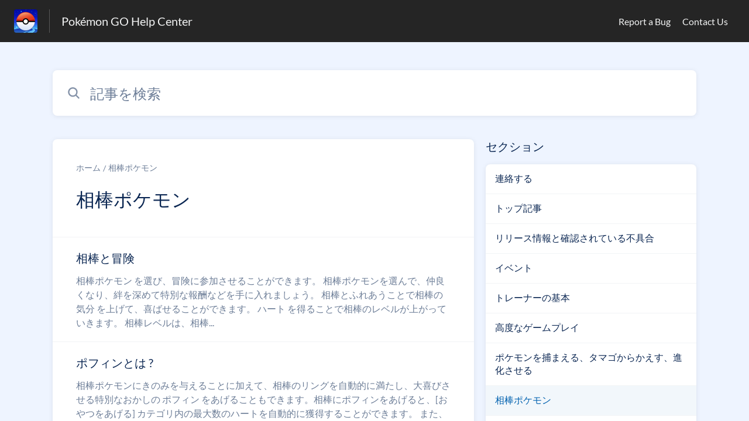

--- FILE ---
content_type: text/html;charset=utf-8
request_url: https://niantic.helpshift.com/hc/ja/6-pokemon-go/section/187-buddy-pokemon/?p=web&contact=1
body_size: 10577
content:
<!DOCTYPE html>
<html lang=ja>

<head>
  <title>相棒ポケモン  —  Pokémon GOヘルプセンター</title>
<meta name="description" content="Pokémon GOの相棒ポケモンのヘルプをお探しですか？">
<meta name="robots" content="index, follow">
<meta http-equiv="content-type" content="text/html; charset=utf-8" />
<meta name="viewport" content="width=device-width, initial-scale=1, maximum-scale=1">

<link rel="icon" href="https://d2duuy9yo5pldo.cloudfront.net/dashboard-resources/niantic/32/e7fd394b-109c-4097-b941-ea1275db101c.webp">
<style>

    
    :root {
    --error-color: #e94b4b;
    --header-bg-color: #252525;
    --header-text-color: #f3f4f4;
    --header-text-color-25-opacity: #f3f4f440;
    --footer-bg-color: #252525;
    --footer-text-color: #f3f4f4;
    --footer-text-color-10-opacity: #f3f4f41A;
    --footer-text-color-40-opacity: #f3f4f466;
    --footer-text-color-60-opacity: #f3f4f499;
    --primary-text-color: #0a2652;
    --primary-text-color-5-opacity: #0a26520D;
    --primary-text-color-10-opacity: #0a26521A;
    --primary-text-color-20-opacity: #0a265233;
    --primary-text-color-50-opacity: #0a265280;
    --primary-text-color-60-opacity: #0a265299;
    --primary-text-color-80-opacity: #0a2652CC;
    --secondary-text-color: #6c7d97;
    --accent-color: #0061af;
    --accent-color-75-opacity: #0061afbf;
    --action-color: #0061af;
    --action-color-5-opacity: #0061af0D;
    --action-color-20-opacity: #0061af33;
    --action-color-80-opacity: #0061afCC;
    --primary-bg-color: #eef4ff;
    --content-bg-color: #ffffff;
    --content-bg-color-85-opacity: #ffffffD9;
    --content-bg-color-50-opacity: #ffffff80;
    --secondary-bg-color: #eef4ff;
    --greeting-text-color: #ffffff;
    --banner-image-size-desktop: 600px;
    --banner-image-size-mobile-portrait: 320px;
    --banner-image-size-mobile-landscape: 200px;
    --greeting-text-font-size-desktop: 48px;
    --greeting-text-font-size-mobile: 24px;
    
    --cover-background: url(https://d2duuy9yo5pldo.cloudfront.net/dashboard-resources/niantic/7cd7f310-a623-4a84-a988-aa041f7aba45.jpg);
    --cover-background-gradient: 
        linear-gradient(180deg, rgba(0, 0, 0, 0) 0%, rgba(0, 0, 0, 0.17) 100%),
      ;
    --cover-bg-desktop: url(https://d2duuy9yo5pldo.cloudfront.net/dashboard-resources/niantic/7cd7f310-a623-4a84-a988-aa041f7aba45.jpg);
    --cover-bg-portrait: url(https://d2duuy9yo5pldo.cloudfront.net/dashboard-resources/niantic/7cd7f310-a623-4a84-a988-aa041f7aba45.jpg);
    --cover-bg-landscape: url(https://d2duuy9yo5pldo.cloudfront.net/dashboard-resources/niantic/7cd7f310-a623-4a84-a988-aa041f7aba45.jpg);
  }

  
    
      @font-face {
        font-family: 'customHSFont';
        src: url('https://d2duuy9yo5pldo.cloudfront.net/dashboard-resources/niantic/cc3e891e-8eac-4baa-ae72-08b7ebd1bab7.woff2') format('woff2');
        font-style: normal;
        font-weight: normal;
      }
    
      @font-face {
        font-family: 'customHSFont';
        src: url('https://d2duuy9yo5pldo.cloudfront.net/dashboard-resources/niantic/cc3e891e-8eac-4baa-ae72-08b7ebd1bab7.woff2') format('woff2');
        font-style: normal;
        font-weight: bold;
      }
    
      @font-face {
        font-family: 'customHSFont';
        src: url('https://d2duuy9yo5pldo.cloudfront.net/dashboard-resources/niantic/cc3e891e-8eac-4baa-ae72-08b7ebd1bab7.woff2') format('woff2');
        font-style: italic;
        font-weight: normal;
      }
    
      @font-face {
        font-family: 'customHSFont';
        src: url('https://d2duuy9yo5pldo.cloudfront.net/dashboard-resources/niantic/cc3e891e-8eac-4baa-ae72-08b7ebd1bab7.woff2') format('woff2');
        font-style: italic;
        font-weight: bold;
      }
    
  
</style>


  <!-- This files parse CSS entry files for webpack & insert as style tag -->


  <link href="https://d2duuy9yo5pldo.cloudfront.net/hc-themes/theme2/latest/static/style.4190f2c9807a6850512f.css" rel="stylesheet">

</head>

<body class="" data-qa="section-page">
  
  <div data-is-enabled=false data-policy-version=1
    class="cookie-notif-banner js-cookie-notif-banner hide-cookie-banner">
    <div class="cookie-notif-banner__content">
      <div class="cookie-notif-banner__content-text" dir="">
        <span>
          このウェブサイトでは、ウェブサイトが正常に機能するために必要なクッキーのみを使用しています。このウェブサイトを利用することにより、クッキーポリシーに従って全てのクッキーの使用に同意したことになります。詳細についてはクッキーポリシーをご参照ください。
          <a href="https://support.helpshift.com/hc/en/13-helpshift-technical-support/faq/717-cookies-used-by-helpshift/" class="cookie-notif-banner__content-policy-link js-cookie-notif-banner-link"
            target="_blank">
            <svg
  width="22"
  height="22"
  class="cookie-notif-banner__content-link-icon"
  viewBox="0 0 22 22"
  fill="none"
  xmlns="http://www.w3.org/2000/svg"
>
  <path
    d="M16.5 11.9167V17.4167C16.5 17.9029 16.3068 18.3692 15.963 18.713C15.6192 19.0568 15.1529 19.25 14.6667 19.25H4.58333C4.0971 19.25 3.63079 19.0568 3.28697 18.713C2.94315 18.3692 2.75 17.9029 2.75 17.4167V7.33333C2.75 6.8471 2.94315 6.38079 3.28697 6.03697C3.63079 5.69315 4.0971 5.5 4.58333 5.5H10.0833"
    stroke="#4640B9"
    stroke-width="2"
    stroke-linecap="round"
    stroke-linejoin="round"
  />
  <path
    d="M13.75 2.75H19.25V8.25"
    stroke="#4640B9"
    stroke-width="2"
    stroke-linecap="round"
    stroke-linejoin="round"
  />
  <path
    d="M9.16663 12.8333L19.25 2.75"
    stroke="#4640B9"
    stroke-width="2"
    stroke-linecap="round"
    stroke-linejoin="round"
  />
</svg>
          </a>
        </span>
      </div>
      <div class="cookie-notif-banner__content-cta">
        <hc-button label="承諾" class="js-cookie-notif-banner-cta"
          is-rtl=""></hc-button>
      </div>
    </div>
  </div>

  
  <div class="skip-to-content">
    <hc-button label="コンテンツにスキップする" class="js-skip-to-content-cta"></hc-button>
  </div>

  <template
  class="js-hc-template"
  data-domain="niantic"
  data-lang="ja"
  data-pagesource="section"
  data-appid="niantic_app_20180905225631383-9d244656d6992fe"
  data-platformid="niantic_platform_20180726175230075-13b9ec875546270"
  data-hcmode="hc"
  data-faqfilter=""></template>


  <template class="js-web-template"></template>

  
  

<header class="header-section js-web-header " >
  <div class="header-left-container">
    <div class="brand-logo">
      <a class="company-link js-company-link" rel="noreferrer" target="_blank" 
        href=http://nianticlabs.com/support>
        
          <img src="https://d2duuy9yo5pldo.cloudfront.net/dashboard-resources/niantic/320/e7fd394b-109c-4097-b941-ea1275db101c.webp"
            class="header-brand-logo js-header-brand-logo js-optimized-img"
            data-fallback-src="https://d2duuy9yo5pldo.cloudfront.net/dashboard-resources/niantic/e7fd394b-109c-4097-b941-ea1275db101c.png" data-loaded-from="original" alt="Pokémon GO Help Center"/>
        
      </a>
    </div>
    <a aria-label="Pokémon GO Help Center - ヘルプセンターのホームページへのリンク" class="header-brand-name js-header-brand-name" 
      href="/hc/ja/6-pokemon-go/?p&#x3D;web&amp;contact&#x3D;1">Pokémon GO Help Center</a>
  </div>
  
    <div class="header-right-container">
      <div class="header-icons">
        <a id="js-header-icons" class="header-icon-btn" role="button">
          <svg xmlns='http://www.w3.org/2000/svg' class="js-menu-icon header-icon" viewBox='0 0 512 512'>
  <path fill='none' stroke='currentColor' stroke-linecap='round' stroke-miterlimit='10' stroke-width='48'
    d='M88 152h336M88 256h336M88 360h336' />
</svg>

          <svg xmlns='http://www.w3.org/2000/svg' class="js-close-icon header-icon hide-header-menu" viewBox='0 0 512 512'>
  <path
    d='M289.94 256l95-95A24 24 0 00351 127l-95 95-95-95a24 24 0 00-34 34l95 95-95 95a24 24 0 1034 34l95-95 95 95a24 24 0 0034-34z' />
</svg>

        </a>
      </div>
      <div class="custom-links js-custom-links hide-custom-links ">
        
          <a class="custom-link" rel="noreferrer nofollow" target="_blank"  href=https://niantic.helpshift.com/hc/faq/379-reporting-a-bug/>
            Report a Bug
          </a>
        
          <a class="custom-link" rel="noreferrer nofollow" target="_blank"  href=https://niantic.helpshift.com/hc/faq/2030-how-to-contact-support/>
            Contact Us
          </a>
        
      </div>
    </div>
  
</header>


  
  
    
    
      <div class="dropdown-header js-dropdown-header
      hide-dropdown-header
      " >
        <div class="dropdown-header-container">
          
            
            <div class="dropdown-header-left-container">
              
                
                
                  
                    <static-dropdown class="hc-static-dropdown--language-dropdown language-dropdown" type="widget" is-rtl="false"
                    modal-title="言語を選択" placeholder="検索" width="240px">
     <script type="application/json">
          [{"id":"en","title":"English","selected":false,"url":"/hc/en/6-pokemon-go/section/187-buddy-pokemon/?p=web&contact=1"},{"id":"fr","title":"Français","selected":false,"url":"/hc/fr/6-pokemon-go/section/187-buddy-pokemon/?p=web&contact=1"},{"id":"de","title":"Deutsch","selected":false,"url":"/hc/de/6-pokemon-go/section/187-buddy-pokemon/?p=web&contact=1"},{"id":"es","title":"Español (Spanish)","selected":false,"url":"/hc/es/6-pokemon-go/section/187-buddy-pokemon/?p=web&contact=1"},{"id":"it","title":"Italiano","selected":false,"url":"/hc/it/6-pokemon-go/section/187-buddy-pokemon/?p=web&contact=1"},{"id":"ja","title":"日本語","selected":true,"url":"/hc/ja/6-pokemon-go/section/187-buddy-pokemon/?p=web&contact=1"},{"id":"ko","title":"한국어","selected":false,"url":"/hc/ko/6-pokemon-go/section/187-buddy-pokemon/?p=web&contact=1"},{"id":"pt","title":"Português","selected":false,"url":"/hc/pt/6-pokemon-go/section/187-buddy-pokemon/?p=web&contact=1"},{"id":"zh-hant","title":"繁體中文","selected":false,"url":"/hc/zh-hant/6-pokemon-go/section/187-buddy-pokemon/?p=web&contact=1"},{"id":"th","title":"ไทย","selected":false,"url":"/hc/th/6-pokemon-go/section/187-buddy-pokemon/?p=web&contact=1"},{"id":"ru","title":"Русский","selected":false,"url":"/hc/ru/6-pokemon-go/section/187-buddy-pokemon/?p=web&contact=1"},{"id":"tr","title":"Türkçe","selected":false,"url":"/hc/tr/6-pokemon-go/section/187-buddy-pokemon/?p=web&contact=1"},{"id":"id","title":"Bahasa Indonesia","selected":false,"url":"/hc/id/6-pokemon-go/section/187-buddy-pokemon/?p=web&contact=1"},{"id":"hi","title":"हिन्दी","selected":false,"url":"/hc/hi/6-pokemon-go/section/187-buddy-pokemon/?p=web&contact=1"},{"id":"pt-br","title":"Português do Brasil","selected":false,"url":"/hc/pt-br/6-pokemon-go/section/187-buddy-pokemon/?p=web&contact=1"}]
     </script>
   </static-dropdown>
                  
                
              
            </div>
          
        </div>
      </div>
    
  

  <div
    class="content-wrapper section-content-wrapper js-content-wrapper js-section-content-wrapper  " tabindex="-1">
    
      <div class="section-page-cover section-page-cover--without-header">
        <div class="section-search">
          <hc-search class="search-box js-hc-search js-hc-search-in-page-title">
     <script type="application/json">
       {"platform_type":"web","show_search_icon":false,"show_contact_us_button":false,"is_preview":false,"hc_mode":"hc","app_id":"niantic_app_20180905225631383-9d244656d6992fe","app_slug":"pokemon-go","disable_helpshift_branding":true,"search_url":"/hc/ja/6-pokemon-go/search/","lang":"ja","is_sdkx":false,"is_rtl":false,"query_string":"?p=web&contact=1","is_widget":false,"contact_us_visibility_config":"never","translations":{"no_results_text":"申し訳ありません。何も見つかりませんでした。","more_help_text":"さらにサポートが必要ですか？","chat_with_us":"チャットしましょう","cancel_search_text":"キャンセル","all_results_text":"すべての検索結果を表示","popular_articles_title":"人気の記事","recent_search_text":"検索履歴","search_placeholder":"記事を検索","clear_search_text":"検索をクリア","search_results_text":"「%1$s」の検索結果"}}
     </script>
   </hs-search>
        </div>
      </div>
    
    
    
      <div class="js-announcement-section  ">
  <hc-announcement class="hc-announcement-section" is-rtl="null">
      <script type="application/json">
        null
      </script>
    </hc-announcement>
</div>

    
    
      <main class="section-main-container " >
  <div class="section-faqs">
    <div class="section-cover js-section-load"  data-sectionid=niantic_section_20191213220138685-6d4bc5c6c7fe7e1>
      <div class="section-info">
        <nav aria-label="Breadcrumb" class="section-breadcrumb">
          <ol class="section-breadcrumb-list">
            
              <li class="section-breadcrumb-item">
                <a class="link home-page-url" href=/hc/ja/6-pokemon-go/?p&#x3D;web&amp;contact&#x3D;1>ホーム</a>
              </li>
            

            <li class="section-breadcrumb-item">
              <a class="link faq-breadcrumb-link" href="/hc/ja/6-pokemon-go/section/187-buddy-pokemon/?p&#x3D;web&amp;contact&#x3D;1" aria-current="page">
                相棒ポケモン
              </a>
            </li>
          </ol>
        </nav>
        <div class="section-name-container js-section-name-container">
          
            <h2 class="section-name-no-margin">相棒ポケモン</h2>
          
        </div>
      </div>
    </div>
    
      <ul class="list section-nav" >
        
          <li class="section-nav-item">
            <a class="link section-faq js-faq-link" href=/hc/ja/6-pokemon-go/faq/2155-buddy-adventure/?p&#x3D;web&amp;contact&#x3D;1 aria-label="相棒ポケモン セクションの 相棒と冒険 記事へのリンク">
              <div>
                <p class="section-faq-title" >相棒と冒険</p>
                <p class="section-faq-answer" >相棒ポケモン を選び、冒険に参加させることができます。 相棒ポケモンを選んで、仲良くなり、絆を深めて特別な報酬などを手に入れましょう。  相棒とふれあうことで相棒の 気分 を上げて、喜ばせることができます。 ハート を得ることで相棒のレベルが上がっていきます。 相棒レベルは、相棒...</p>
              </div>
              
                <svg xmlns='http://www.w3.org/2000/svg' class="section-fwd-icon" viewBox='0 0 512 512'>
  <path fill='none' stroke='currentColor' stroke-linecap='round' stroke-linejoin='round' stroke-width='48'
    d='M184 112l144 144-144 144' />
</svg>

              
            </a>
          </li>
        
          <li class="section-nav-item">
            <a class="link section-faq js-faq-link" href=/hc/ja/6-pokemon-go/faq/2147-what-is-a-poffin/?p&#x3D;web&amp;contact&#x3D;1 aria-label="相棒ポケモン セクションの ポフィンとは ? 記事へのリンク">
              <div>
                <p class="section-faq-title" >ポフィンとは ?</p>
                <p class="section-faq-answer" >相棒ポケモンにきのみを与えることに加えて、相棒のリングを自動的に満たし、大喜びさせる特別なおかしの&nbsp;ポフィン&nbsp;をあげることもできます。相棒にポフィンをあげると、[おやつをあげる] カテゴリ内の最大数のハートを自動的に獲得することができます。 また、相棒のお腹の...</p>
              </div>
              
                <svg xmlns='http://www.w3.org/2000/svg' class="section-fwd-icon" viewBox='0 0 512 512'>
  <path fill='none' stroke='currentColor' stroke-linecap='round' stroke-linejoin='round' stroke-width='48'
    d='M184 112l144 144-144 144' />
</svg>

              
            </a>
          </li>
        
          <li class="section-nav-item">
            <a class="link section-faq js-faq-link" href=/hc/ja/6-pokemon-go/faq/2148-how-do-i-get-my-buddy-on-the-map/?p&#x3D;web&amp;contact&#x3D;1 aria-label="相棒ポケモン セクションの マップで相棒を表示させるには ? 記事へのリンク">
              <div>
                <p class="section-faq-title" >マップで相棒を表示させるには ?</p>
                <p class="section-faq-answer" > 相棒は、リングがいっぱいになったときにのみマップ上に現れます。 相棒におやつをあげるためには、相棒のページへ移動し、[相棒と遊ぶ] をタップします。そして、AR または「おやつをあげる」の画面で、きのみや ポフィン をあげることができます。 リングがいっぱいになるまで相棒におや...</p>
              </div>
              
                <svg xmlns='http://www.w3.org/2000/svg' class="section-fwd-icon" viewBox='0 0 512 512'>
  <path fill='none' stroke='currentColor' stroke-linecap='round' stroke-linejoin='round' stroke-width='48'
    d='M184 112l144 144-144 144' />
</svg>

              
            </a>
          </li>
        
          <li class="section-nav-item">
            <a class="link section-faq js-faq-link" href=/hc/ja/6-pokemon-go/faq/2149-what-is-quick-treat-mode/?p&#x3D;web&amp;contact&#x3D;1 aria-label="相棒ポケモン セクションの おやつをあげるとは ? 記事へのリンク">
              <div>
                <p class="section-faq-title" >おやつをあげるとは ?</p>
                <p class="section-faq-answer" >おやつをあげる では、相棒がまだマップ上にいない場合において、AR モードでなくてもおやつをあげることができます。 相棒をなでる、プレゼントを開けるなどのアクティビティを行うためには、AR モードにする必要があります。[おやつをあげる] を使用する方法:相棒のプロフィール 画面へ...</p>
              </div>
              
                <svg xmlns='http://www.w3.org/2000/svg' class="section-fwd-icon" viewBox='0 0 512 512'>
  <path fill='none' stroke='currentColor' stroke-linecap='round' stroke-linejoin='round' stroke-width='48'
    d='M184 112l144 144-144 144' />
</svg>

              
            </a>
          </li>
        
          <li class="section-nav-item">
            <a class="link section-faq js-faq-link" href=/hc/ja/6-pokemon-go/faq/2150-why-can-t-i-earn-more-affection-hearts/?p&#x3D;web&amp;contact&#x3D;1 aria-label="相棒ポケモン セクションの なぜハートが獲得できないの ? 記事へのリンク">
              <div>
                <p class="section-faq-title" >なぜハートが獲得できないの ?</p>
                <p class="section-faq-answer" >毎日相棒が獲得できるハートの数には上限があり、それぞれのアクティビティのカテゴリにも上限があります。相棒のプロフィール画面内の、[今日のアクティビティ] 下にあるすべてのハートのアイコンがピンクの場合、タイマーがお住まいの地域で深夜 0 時にリセットされるまでは、その日に得ること...</p>
              </div>
              
                <svg xmlns='http://www.w3.org/2000/svg' class="section-fwd-icon" viewBox='0 0 512 512'>
  <path fill='none' stroke='currentColor' stroke-linecap='round' stroke-linejoin='round' stroke-width='48'
    d='M184 112l144 144-144 144' />
</svg>

              
            </a>
          </li>
        
      </ul>
    
  </div>
  <div class="sections-nav-wrapper" >
    <h2 class="sections-nav-title">セクション</h2>
    <ul class="list sections">
      
        
          <li class="section">
            <a class="section-link js-section-link" href=/hc/ja/6-pokemon-go/section/162-get-in-touch/?p&#x3D;web&amp;contact&#x3D;1>連絡する</a>
          </li>
        
      
        
          <li class="section">
            <a class="section-link js-section-link" href=/hc/ja/6-pokemon-go/section/19-top-articles/?p&#x3D;web&amp;contact&#x3D;1>トップ記事</a>
          </li>
        
      
        
          <li class="section">
            <a class="section-link js-section-link" href=/hc/ja/6-pokemon-go/section/180-release-notes-known-issues/?p&#x3D;web&amp;contact&#x3D;1>リリース情報と確認されている不具合</a>
          </li>
        
      
        
          <li class="section">
            <a class="section-link js-section-link" href=/hc/ja/6-pokemon-go/section/85-events/?p&#x3D;web&amp;contact&#x3D;1>イベント</a>
          </li>
        
      
        
          <li class="section">
            <a class="section-link js-section-link" href=/hc/ja/6-pokemon-go/section/383-trainer-basics/?p&#x3D;web&amp;contact&#x3D;1>トレーナーの基本</a>
          </li>
        
      
        
          <li class="section">
            <a class="section-link js-section-link" href=/hc/ja/6-pokemon-go/section/384-advanced-gameplay/?p&#x3D;web&amp;contact&#x3D;1>高度なゲームプレイ</a>
          </li>
        
      
        
          <li class="section">
            <a class="section-link js-section-link" href=/hc/ja/6-pokemon-go/section/385-catching-hatching-evolving-pokemon/?p&#x3D;web&amp;contact&#x3D;1>ポケモンを捕まえる、タマゴからかえす、進化させる</a>
          </li>
        
      
        
          <li class="section">
            <a class="section-link selected-section">相棒ポケモン</a>
          </li>
        
      
        
          <li class="section">
            <a class="section-link js-section-link" href=/hc/ja/6-pokemon-go/section/60-friends-gifting-trading/?p&#x3D;web&amp;contact&#x3D;1>ギフトやポケモンの交換とフレンド機能について</a>
          </li>
        
      
        
          <li class="section">
            <a class="section-link js-section-link" href=/hc/ja/6-pokemon-go/section/499-party-play/?p&#x3D;web&amp;contact&#x3D;1>チームコラボ</a>
          </li>
        
      
        
          <li class="section">
            <a class="section-link js-section-link" href=/hc/ja/6-pokemon-go/section/376-battling-go-battle-league/?p&#x3D;web&amp;contact&#x3D;1>対戦とGO バトルリーグ</a>
          </li>
        
      
        
          <li class="section">
            <a class="section-link js-section-link" href=/hc/ja/6-pokemon-go/section/377-gyms-raids/?p&#x3D;web&amp;contact&#x3D;1>ジムバトル＆レイドバトル</a>
          </li>
        
      
        
          <li class="section">
            <a class="section-link js-section-link" href=/hc/ja/6-pokemon-go/section/378-team-go-rocket/?p&#x3D;web&amp;contact&#x3D;1>GOロケット団</a>
          </li>
        
      
        
          <li class="section">
            <a class="section-link js-section-link" href=/hc/ja/6-pokemon-go/section/351-mega-pokemon-primal-reversion/?p&#x3D;web&amp;contact&#x3D;1>メガポケモン＆ゲンシカイキ</a>
          </li>
        
      
        
          <li class="section">
            <a class="section-link js-section-link" href=/hc/ja/6-pokemon-go/section/511-max-pokemon-power-spots/?p&#x3D;web&amp;contact&#x3D;1>マックスポケモン と パワースポット</a>
          </li>
        
      
        
          <li class="section">
            <a class="section-link js-section-link" href=/hc/ja/6-pokemon-go/section/501-routes/?p&#x3D;web&amp;contact&#x3D;1>ルート</a>
          </li>
        
      
        
          <li class="section">
            <a class="section-link js-section-link" href=/hc/ja/6-pokemon-go/section/386-locations-ar-scanning/?p&#x3D;web&amp;contact&#x3D;1>現在地とARスキャン</a>
          </li>
        
      
        
          <li class="section">
            <a class="section-link js-section-link" href=/hc/ja/6-pokemon-go/section/379-items/?p&#x3D;web&amp;contact&#x3D;1>道具</a>
          </li>
        
      
        
          <li class="section">
            <a class="section-link js-section-link" href=/hc/ja/6-pokemon-go/section/388-ads-sponsorships/?p&#x3D;web&amp;contact&#x3D;1>広告とスポンサーシップ</a>
          </li>
        
      
        
          <li class="section">
            <a class="section-link js-section-link" href=/hc/ja/6-pokemon-go/section/42-shop/?p&#x3D;web&amp;contact&#x3D;1>ショップについて</a>
          </li>
        
      
        
          <li class="section">
            <a class="section-link js-section-link" href=/hc/ja/6-pokemon-go/section/50-account-sign-in/?p&#x3D;web&amp;contact&#x3D;1>アカウントとログインについて</a>
          </li>
        
      
        
          <li class="section">
            <a class="section-link js-section-link" href=/hc/ja/6-pokemon-go/section/389-settings/?p&#x3D;web&amp;contact&#x3D;1>設定</a>
          </li>
        
      
        
          <li class="section">
            <a class="section-link js-section-link" href=/hc/ja/6-pokemon-go/section/62-safety-security/?p&#x3D;web&amp;contact&#x3D;1>安全性とセキュリティ</a>
          </li>
        
      
        
          <li class="section">
            <a class="section-link js-section-link" href=/hc/ja/6-pokemon-go/section/45-troubleshooting/?p&#x3D;web&amp;contact&#x3D;1>トラブルシューティング</a>
          </li>
        
      
        
          <li class="section">
            <a class="section-link js-section-link" href=/hc/ja/6-pokemon-go/section/44-accessories-services/?p&#x3D;web&amp;contact&#x3D;1>アクセサリーとサービス</a>
          </li>
        
      
        
          <li class="section">
            <a class="section-link js-section-link" href=/hc/ja/6-pokemon-go/section/177-legal-information/?p&#x3D;web&amp;contact&#x3D;1>法的情報</a>
          </li>
        
      
        
          <li class="section">
            <a class="section-link js-section-link" href=/hc/ja/6-pokemon-go/section/70-others/?p&#x3D;web&amp;contact&#x3D;1>その他</a>
          </li>
        
      
    </ul>
  </div>
</main>
    
    
  
    <div 
      class=" language-dropdown-mobile">
      
        
          <static-dropdown class="hc-static-dropdown--language-dropdown" type="link" is-rtl="false"
                    modal-title="言語を選択" placeholder="検索" searchable="true" direction="center" width="220px">
     <script type="application/json">
          [{"id":"en","title":"English","selected":false,"url":"/hc/en/6-pokemon-go/section/187-buddy-pokemon/?p=web&contact=1"},{"id":"fr","title":"Français","selected":false,"url":"/hc/fr/6-pokemon-go/section/187-buddy-pokemon/?p=web&contact=1"},{"id":"de","title":"Deutsch","selected":false,"url":"/hc/de/6-pokemon-go/section/187-buddy-pokemon/?p=web&contact=1"},{"id":"es","title":"Español (Spanish)","selected":false,"url":"/hc/es/6-pokemon-go/section/187-buddy-pokemon/?p=web&contact=1"},{"id":"it","title":"Italiano","selected":false,"url":"/hc/it/6-pokemon-go/section/187-buddy-pokemon/?p=web&contact=1"},{"id":"ja","title":"日本語","selected":true,"url":"/hc/ja/6-pokemon-go/section/187-buddy-pokemon/?p=web&contact=1"},{"id":"ko","title":"한국어","selected":false,"url":"/hc/ko/6-pokemon-go/section/187-buddy-pokemon/?p=web&contact=1"},{"id":"pt","title":"Português","selected":false,"url":"/hc/pt/6-pokemon-go/section/187-buddy-pokemon/?p=web&contact=1"},{"id":"zh-hant","title":"繁體中文","selected":false,"url":"/hc/zh-hant/6-pokemon-go/section/187-buddy-pokemon/?p=web&contact=1"},{"id":"th","title":"ไทย","selected":false,"url":"/hc/th/6-pokemon-go/section/187-buddy-pokemon/?p=web&contact=1"},{"id":"ru","title":"Русский","selected":false,"url":"/hc/ru/6-pokemon-go/section/187-buddy-pokemon/?p=web&contact=1"},{"id":"tr","title":"Türkçe","selected":false,"url":"/hc/tr/6-pokemon-go/section/187-buddy-pokemon/?p=web&contact=1"},{"id":"id","title":"Bahasa Indonesia","selected":false,"url":"/hc/id/6-pokemon-go/section/187-buddy-pokemon/?p=web&contact=1"},{"id":"hi","title":"हिन्दी","selected":false,"url":"/hc/hi/6-pokemon-go/section/187-buddy-pokemon/?p=web&contact=1"},{"id":"pt-br","title":"Português do Brasil","selected":false,"url":"/hc/pt-br/6-pokemon-go/section/187-buddy-pokemon/?p=web&contact=1"}]
     </script>
   </static-dropdown>
        
      
    </div>
  


    
    
  
    
  


    
  <footer class="footer-section js-footer-section  " >
  <div class="footer-wrapper">
    <div class="footer-content-wrapper">
      <div class="social-media-wrapper">
        <div class="footer-brand-details">
          <a aria-label="フッターのブランディング, ‎" class="footer-brand-link js-company-footer-link" rel="noreferrer" target="_blank" 
            href=http://nianticlabs.com/support>
            
              <img src="https://d2duuy9yo5pldo.cloudfront.net/dashboard-resources/niantic/320/e7fd394b-109c-4097-b941-ea1275db101c.webp"
                class="footer-brand-logo js-footer-brand-logo js-optimized-img" data-fallback-src="https://d2duuy9yo5pldo.cloudfront.net/dashboard-resources/niantic/e7fd394b-109c-4097-b941-ea1275db101c.png"
                data-loaded-from="original" alt="‎" />
            
            <span class="footer-brand-title js-footer-brand-name">‎</span>
          </a>
        </div>
        <p class="footer-description-note js-footer-description-note" ></p>
        <div class="footer-social-media js-footer-social-media">
            <a class="footer-social-link" rel="noopener noreferrer" target="_blank" href=https://twitter.com/PokemonGoApp>
              
  <svg width="400" height="400" viewBox="0 0 400 400" xmlns="http://www.w3.org/2000/svg" class="footer-icon">
  <title>Logo X(formerly Twitter)</title>
  <g clip-path="url(#clip1_1019_74547)">
    <mask id="mask1_1019_74547" maskunits="userSpaceOnUse" x="4" y="0" width="392" height="400">
      <path d="M395.534 0H4V400H395.534V0Z" fill="white"/>
    </mask>
    <g mask="url(#mask1_1019_74547)">
      <path d="M237.016 169.286L382.773 0H348.233L221.672 146.988L120.588 0H4L156.859 222.272L4 399.795H38.5418L172.194 244.57L278.946 399.795H395.534L237.007 169.286H237.016ZM189.706 224.231L174.218 202.097L50.9877 25.9802H104.042L203.491 168.112L218.978 190.246L348.25 374.996H295.196L189.706 224.239V224.231Z" />
    </g>
  </g>
  <defs>
    <clipPath id="clip1_1019_74547">
      <rect width="391.534" height="400" transform="translate(4)"/>
    </clipPath>
  </defs>
</svg>





            </a>
        
            <a class="footer-social-link" rel="noopener noreferrer" target="_blank" href=https://www.instagram.com/pokemongoapp/>
              
  
<svg width="400" height="400" viewBox="0 0 400 400" xmlns="http://www.w3.org/2000/svg" class="footer-icon">
  <title>Logo Instagram</title>
  <g clip-path="url(#clip0_1019_74538)">
    <g clip-path="url(#clip1_1019_74538)">
		  <path d="M117.168 1.40022C95.8883 2.40422 81.3563 5.80022 68.6523 10.7922C55.5043 15.9162 44.3603 22.7922 33.2723 33.9202C22.1843 45.0482 15.3563 56.2002 10.2683 69.3682C5.34432 82.1002 2.00832 96.6442 1.06832 117.936C0.128324 139.228 -0.0796757 146.072 0.0243243 200.384C0.128324 254.696 0.368324 261.504 1.40032 282.84C2.41632 304.116 5.80032 318.644 10.7923 331.352C15.9243 344.5 22.7923 355.64 33.9243 366.732C45.0563 377.824 56.2003 384.636 69.4003 389.732C82.1203 394.648 96.6683 398 117.956 398.932C139.244 399.864 146.096 400.08 200.392 399.976C254.688 399.872 261.524 399.632 282.856 398.62C304.188 397.608 318.64 394.2 331.352 389.232C344.5 384.088 355.648 377.232 366.732 366.096C377.816 354.96 384.64 343.8 389.724 330.624C394.652 317.904 398 303.356 398.924 282.084C399.856 260.736 400.076 253.92 399.972 199.616C399.868 145.312 399.624 138.504 398.612 117.176C397.6 95.8482 394.212 81.3642 389.224 68.6482C384.084 55.5002 377.224 44.3682 366.096 33.2682C354.968 22.1682 343.8 15.3482 330.628 10.2762C317.9 5.35222 303.36 1.99622 282.072 1.07622C260.784 0.156217 253.932 -0.0797829 199.616 0.0242171C145.3 0.128217 138.5 0.360217 117.168 1.40022ZM119.504 362.952C100.004 362.104 89.4163 358.864 82.3603 356.152C73.0163 352.552 66.3603 348.2 59.3283 341.236C52.2963 334.272 47.9763 327.592 44.3283 318.268C41.5883 311.212 38.2883 300.636 37.3763 281.136C36.3843 260.06 36.1763 253.732 36.0603 200.336C35.9443 146.94 36.1483 140.62 37.0723 119.536C37.9043 100.052 41.1643 89.4522 43.8723 82.4002C47.4723 73.0442 51.8083 66.4002 58.7883 59.3722C65.7683 52.3442 72.4283 48.0162 81.7603 44.3682C88.8083 41.6162 99.3843 38.3442 118.876 37.4162C139.968 36.4162 146.288 36.2162 199.676 36.1002C253.064 35.9842 259.4 36.1842 280.5 37.1122C299.984 37.9602 310.588 41.1882 317.632 43.9122C326.98 47.5122 333.632 51.8362 340.66 58.8282C347.688 65.8202 352.02 72.4562 355.668 81.8082C358.424 88.8362 361.696 99.4082 362.616 118.912C363.62 140.004 363.848 146.328 363.944 199.712C364.04 253.096 363.852 259.436 362.928 280.512C362.076 300.012 358.844 310.604 356.128 317.668C352.528 327.008 348.188 333.668 341.204 340.692C334.22 347.716 327.568 352.044 318.232 355.692C311.192 358.44 300.604 361.72 281.128 362.648C260.036 363.64 253.716 363.848 200.308 363.964C146.9 364.08 140.6 363.864 119.508 362.952M282.548 93.1082C282.556 97.8553 283.972 102.493 286.616 106.436C289.26 110.378 293.014 113.448 297.403 115.257C301.792 117.066 306.618 117.533 311.273 116.599C315.927 115.664 320.199 113.37 323.55 110.008C326.9 106.645 329.178 102.364 330.096 97.7062C331.013 93.0486 330.529 88.2235 328.704 83.8413C326.879 79.459 323.795 75.7164 319.843 73.0868C315.891 70.4572 311.247 69.0587 306.5 69.0682C300.137 69.0809 294.038 71.6206 289.547 76.1287C285.055 80.6369 282.538 86.7444 282.548 93.1082ZM97.3083 200.2C97.4203 256.92 143.484 302.796 200.192 302.688C256.9 302.58 302.808 256.52 302.7 199.8C302.592 143.08 256.516 97.1922 199.8 97.3042C143.084 97.4162 97.2003 143.488 97.3083 200.2ZM133.332 200.128C133.306 186.943 137.191 174.045 144.495 163.067C151.798 152.089 162.194 143.524 174.366 138.454C186.538 133.384 199.94 132.037 212.877 134.584C225.814 137.131 237.706 143.456 247.048 152.762C256.39 162.067 262.763 173.933 265.361 186.861C267.959 199.788 266.666 213.195 261.644 225.387C256.622 237.579 248.098 248.008 237.149 255.355C226.2 262.703 213.318 266.638 200.132 266.664C191.377 266.683 182.704 264.976 174.608 261.642C166.513 258.308 159.153 253.412 152.95 247.233C146.747 241.055 141.821 233.715 138.455 225.632C135.089 217.55 133.349 208.883 133.332 200.128Z"/>
	  </g>
	</g>
  <defs>
    <clipPath id="clip0_1019_74538">
      <rect width="400" height="400" />
    </clipPath>
    <clipPath id="clip1_1019_74538">
      <rect width="400" height="400"/>
    </clipPath>
  </defs>
</svg>





            </a>
        
            <a class="footer-social-link" rel="noopener noreferrer" target="_blank" href=https://www.facebook.com/PokemonGO/>
              
  <svg width="400" height="400" viewBox="0 0 400 400" xmlns="http://www.w3.org/2000/svg" class="footer-icon">
  <title>Logo Facebook</title>
  <g clip-path="url(#clip0_1019_74541)">
    <path d="M233.826 397V257.804H279.911C283.087 238.666 285.985 221.03 289.162 201.725H233.659C233.659 187.094 232.488 173.853 233.937 160.89C235.832 143.477 244.469 136.467 262.079 135.465C270.382 134.965 278.741 135.41 288.604 135.41C288.604 119.332 288.883 104.477 288.326 89.6231C288.214 87.1752 284.703 82.7245 282.697 82.7245C260.797 82.3907 238.228 79.5534 217.108 83.6703C186.459 89.6787 167.01 118.441 166.342 151.265C166.007 167.51 166.286 183.755 166.286 201.058H116.857V256.691H165.283V396.277C87.2668 399.058 1.11469 301.032 0.000176187 204.34C-1.28152 90.5689 86.5981 9.56606 183.784 2.5562C305.378 -6.17831 395.486 86.6189 399.777 191.934C404.793 315.83 306.882 389.489 233.826 397Z" />
  </g>
  <defs>
    <clipPath id="clip0_1019_74541">
      <rect width="400" height="395" transform="translate(0 2)"/>
    </clipPath>
  </defs>
</svg>





            </a>
        
            <a class="footer-social-link" rel="noopener noreferrer" target="_blank" href=https://www.youtube.com/channel/UCA698bls2pjQyiqP9N-iaeg>
              
  <svg xmlns="http://www.w3.org/2000/svg" width="512" height="512" viewBox="0 0 512 512" class="footer-icon">
  <title>Logo Youtube</title>
  <path d="M508.64,148.79c0-45-33.1-81.2-74-81.2C379.24,65,322.74,64,265,64H247c-57.6,0-114.2,1-169.6,3.6-40.8,0-73.9,36.4-73.9,81.4C1,184.59-.06,220.19,0,255.79q-.15,53.4,3.4,106.9c0,45,33.1,81.5,73.9,81.5,58.2,2.7,117.9,3.9,178.6,3.8q91.2.3,178.6-3.8c40.9,0,74-36.5,74-81.5,2.4-35.7,3.5-71.3,3.4-107Q512.24,202.29,508.64,148.79ZM207,353.89V157.39l145,98.2Z"/>
</svg>





            </a>
        </div>
      </div>
      <div class="info-resources-wrapper">
        <ul class="info-resources js-info-resources">
          
            <li class="info-resource-item" >
              <a class="footer-link" rel="noreferrer nofollow" target="_blank" href="https://nianticlabs.com/support">
                Niantic Support Hub
              </a>
            </li>
          
            <li class="info-resource-item" >
              <a class="footer-link" rel="noreferrer nofollow" target="_blank" href="https://nianticlabs.com/guidelines/">
                Player Guidelines
              </a>
            </li>
          
            <li class="info-resource-item" >
              <a class="footer-link" rel="noreferrer nofollow" target="_blank" href="https://nianticlabs.com/privacy/">
                Privacy Policy
              </a>
            </li>
          
            <li class="info-resource-item" >
              <a class="footer-link" rel="noreferrer nofollow" target="_blank" href="https://nianticlabs.com/terms/">
                Terms of Service
              </a>
            </li>
          
            <li class="info-resource-item" >
              <a class="footer-link" rel="noreferrer nofollow" target="_blank" href="https://twitter.com/niantichelp">
                ‎
              </a>
            </li>
          
        </ul>
      </div>
    </div>
    <div class="footer-copyright-note js-footer-copyright-note">Copyright © 2015-2025 Niantic, Inc. All Rights Reserved.</div>
    
  </div>
</footer>


  </div>
  <script>
  

  

  
    window.pageSource = "section";
  

  
    window.webchatConfig = {"hsConfig":{"outboundSupportMeta":{"origin":"websupport"},"language":"ja","domain":"niantic","platformId":"niantic_platform_20181120042727448-df16af95e7db7af"}};
  

  

  
    // Do nothing
    // @TODO: feature/web-widget: Use OR condition
  
</script>


    
  <script type="module" src="https://unpkg.com/ionicons@5.2.3/dist/ionicons/ionicons.esm.js">
  </script>


  

<script>
  /**
   * Append script tag with same source URL when a script tag fails.
   * This can happen if CDN service do not sent correct CORS header.
   * @param {Object} event - JS error event
   */
  function handleEntryJSError(event) {
    const failedScriptEl = event.target
    const failedScriptSource = failedScriptEl.getAttribute("src")

    failedScriptEl.remove()

    const script = document.createElement("script");
    script.setAttribute("src", failedScriptSource);
    document.body.appendChild(script);
  }

</script>




  
  
  
    
  
  
  
  
  

  
    <script
      crossorigin="anonymous"
      onerror="handleEntryJSError(event);"
      src="https://d2duuy9yo5pldo.cloudfront.net/hc-themes/theme2/latest/static/vendors.cc64d9f881b68ceb5fc4.96b71a9de1013a6253a7.js"
    ></script>
  

  

  



  
  
  
    
  
  
  
  
  

  

  
    <script
      crossorigin="anonymous"
      onerror="handleEntryJSError(event);"
      src="https://d2duuy9yo5pldo.cloudfront.net/hc-themes/theme2/latest/static/corejs.1a80174baf1daa4c0dd7.96b71a9de1013a6253a7.js"
    ></script>
  

  



  
  
  
    
  
  
  
  
  

  

  

  



  
  
  
    
      <script
        crossorigin="anonymous"
        onerror="handleEntryJSError(event);"
        src="https://d2duuy9yo5pldo.cloudfront.net/hc-themes/theme2/latest/static/section.ab4f041cb8be7421a479.96b71a9de1013a6253a7.js"
      ></script>
    
  
  
  
  
  

  

  

  



  
  
  
    
  
  
  
  
  

  

  

  



  
  
  
    
  
  
  
  
  

  

  

  



  
  
  
    
  
  
  
  
  

  

  

  



  
  
  
    
  
  
  
  
  

  

  

  



  
  
  
    
  
  
  
  
  

  

  

  



  
  
  
    
  
  
  
  
  

  

  

  


</body>

</html>